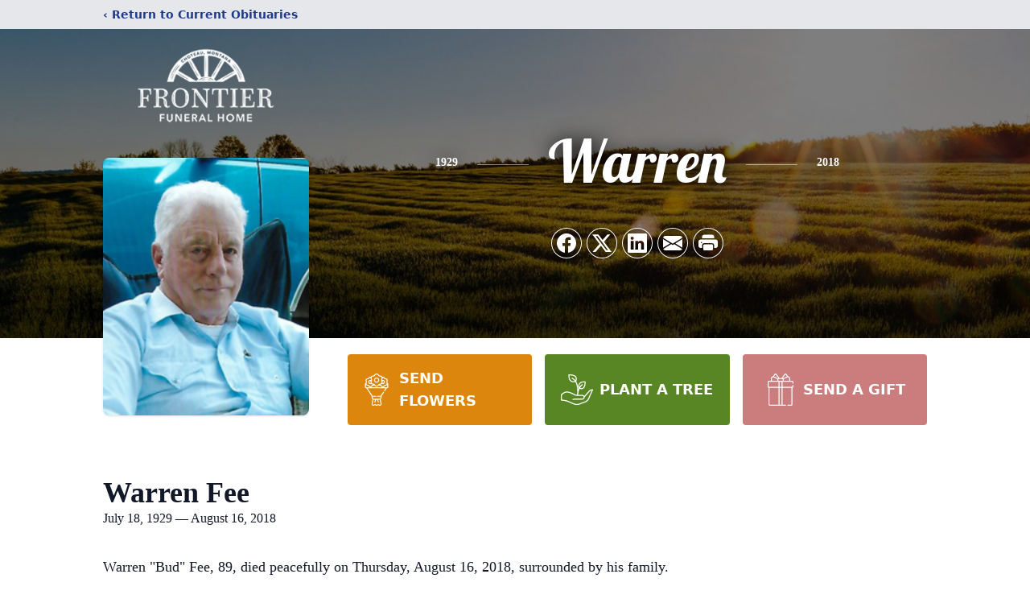

--- FILE ---
content_type: text/html; charset=utf-8
request_url: https://www.google.com/recaptcha/enterprise/anchor?ar=1&k=6LcXUHMoAAAAAL5dH_jPkIZhxkTK1HEdPsaZQyQR&co=aHR0cHM6Ly93d3cuZnJvbnRpZXJmdW5lcmFsaG9tZS5jb206NDQz&hl=en&type=image&v=PoyoqOPhxBO7pBk68S4YbpHZ&theme=light&size=invisible&badge=bottomright&anchor-ms=20000&execute-ms=30000&cb=w62k6ilxcbhg
body_size: 48671
content:
<!DOCTYPE HTML><html dir="ltr" lang="en"><head><meta http-equiv="Content-Type" content="text/html; charset=UTF-8">
<meta http-equiv="X-UA-Compatible" content="IE=edge">
<title>reCAPTCHA</title>
<style type="text/css">
/* cyrillic-ext */
@font-face {
  font-family: 'Roboto';
  font-style: normal;
  font-weight: 400;
  font-stretch: 100%;
  src: url(//fonts.gstatic.com/s/roboto/v48/KFO7CnqEu92Fr1ME7kSn66aGLdTylUAMa3GUBHMdazTgWw.woff2) format('woff2');
  unicode-range: U+0460-052F, U+1C80-1C8A, U+20B4, U+2DE0-2DFF, U+A640-A69F, U+FE2E-FE2F;
}
/* cyrillic */
@font-face {
  font-family: 'Roboto';
  font-style: normal;
  font-weight: 400;
  font-stretch: 100%;
  src: url(//fonts.gstatic.com/s/roboto/v48/KFO7CnqEu92Fr1ME7kSn66aGLdTylUAMa3iUBHMdazTgWw.woff2) format('woff2');
  unicode-range: U+0301, U+0400-045F, U+0490-0491, U+04B0-04B1, U+2116;
}
/* greek-ext */
@font-face {
  font-family: 'Roboto';
  font-style: normal;
  font-weight: 400;
  font-stretch: 100%;
  src: url(//fonts.gstatic.com/s/roboto/v48/KFO7CnqEu92Fr1ME7kSn66aGLdTylUAMa3CUBHMdazTgWw.woff2) format('woff2');
  unicode-range: U+1F00-1FFF;
}
/* greek */
@font-face {
  font-family: 'Roboto';
  font-style: normal;
  font-weight: 400;
  font-stretch: 100%;
  src: url(//fonts.gstatic.com/s/roboto/v48/KFO7CnqEu92Fr1ME7kSn66aGLdTylUAMa3-UBHMdazTgWw.woff2) format('woff2');
  unicode-range: U+0370-0377, U+037A-037F, U+0384-038A, U+038C, U+038E-03A1, U+03A3-03FF;
}
/* math */
@font-face {
  font-family: 'Roboto';
  font-style: normal;
  font-weight: 400;
  font-stretch: 100%;
  src: url(//fonts.gstatic.com/s/roboto/v48/KFO7CnqEu92Fr1ME7kSn66aGLdTylUAMawCUBHMdazTgWw.woff2) format('woff2');
  unicode-range: U+0302-0303, U+0305, U+0307-0308, U+0310, U+0312, U+0315, U+031A, U+0326-0327, U+032C, U+032F-0330, U+0332-0333, U+0338, U+033A, U+0346, U+034D, U+0391-03A1, U+03A3-03A9, U+03B1-03C9, U+03D1, U+03D5-03D6, U+03F0-03F1, U+03F4-03F5, U+2016-2017, U+2034-2038, U+203C, U+2040, U+2043, U+2047, U+2050, U+2057, U+205F, U+2070-2071, U+2074-208E, U+2090-209C, U+20D0-20DC, U+20E1, U+20E5-20EF, U+2100-2112, U+2114-2115, U+2117-2121, U+2123-214F, U+2190, U+2192, U+2194-21AE, U+21B0-21E5, U+21F1-21F2, U+21F4-2211, U+2213-2214, U+2216-22FF, U+2308-230B, U+2310, U+2319, U+231C-2321, U+2336-237A, U+237C, U+2395, U+239B-23B7, U+23D0, U+23DC-23E1, U+2474-2475, U+25AF, U+25B3, U+25B7, U+25BD, U+25C1, U+25CA, U+25CC, U+25FB, U+266D-266F, U+27C0-27FF, U+2900-2AFF, U+2B0E-2B11, U+2B30-2B4C, U+2BFE, U+3030, U+FF5B, U+FF5D, U+1D400-1D7FF, U+1EE00-1EEFF;
}
/* symbols */
@font-face {
  font-family: 'Roboto';
  font-style: normal;
  font-weight: 400;
  font-stretch: 100%;
  src: url(//fonts.gstatic.com/s/roboto/v48/KFO7CnqEu92Fr1ME7kSn66aGLdTylUAMaxKUBHMdazTgWw.woff2) format('woff2');
  unicode-range: U+0001-000C, U+000E-001F, U+007F-009F, U+20DD-20E0, U+20E2-20E4, U+2150-218F, U+2190, U+2192, U+2194-2199, U+21AF, U+21E6-21F0, U+21F3, U+2218-2219, U+2299, U+22C4-22C6, U+2300-243F, U+2440-244A, U+2460-24FF, U+25A0-27BF, U+2800-28FF, U+2921-2922, U+2981, U+29BF, U+29EB, U+2B00-2BFF, U+4DC0-4DFF, U+FFF9-FFFB, U+10140-1018E, U+10190-1019C, U+101A0, U+101D0-101FD, U+102E0-102FB, U+10E60-10E7E, U+1D2C0-1D2D3, U+1D2E0-1D37F, U+1F000-1F0FF, U+1F100-1F1AD, U+1F1E6-1F1FF, U+1F30D-1F30F, U+1F315, U+1F31C, U+1F31E, U+1F320-1F32C, U+1F336, U+1F378, U+1F37D, U+1F382, U+1F393-1F39F, U+1F3A7-1F3A8, U+1F3AC-1F3AF, U+1F3C2, U+1F3C4-1F3C6, U+1F3CA-1F3CE, U+1F3D4-1F3E0, U+1F3ED, U+1F3F1-1F3F3, U+1F3F5-1F3F7, U+1F408, U+1F415, U+1F41F, U+1F426, U+1F43F, U+1F441-1F442, U+1F444, U+1F446-1F449, U+1F44C-1F44E, U+1F453, U+1F46A, U+1F47D, U+1F4A3, U+1F4B0, U+1F4B3, U+1F4B9, U+1F4BB, U+1F4BF, U+1F4C8-1F4CB, U+1F4D6, U+1F4DA, U+1F4DF, U+1F4E3-1F4E6, U+1F4EA-1F4ED, U+1F4F7, U+1F4F9-1F4FB, U+1F4FD-1F4FE, U+1F503, U+1F507-1F50B, U+1F50D, U+1F512-1F513, U+1F53E-1F54A, U+1F54F-1F5FA, U+1F610, U+1F650-1F67F, U+1F687, U+1F68D, U+1F691, U+1F694, U+1F698, U+1F6AD, U+1F6B2, U+1F6B9-1F6BA, U+1F6BC, U+1F6C6-1F6CF, U+1F6D3-1F6D7, U+1F6E0-1F6EA, U+1F6F0-1F6F3, U+1F6F7-1F6FC, U+1F700-1F7FF, U+1F800-1F80B, U+1F810-1F847, U+1F850-1F859, U+1F860-1F887, U+1F890-1F8AD, U+1F8B0-1F8BB, U+1F8C0-1F8C1, U+1F900-1F90B, U+1F93B, U+1F946, U+1F984, U+1F996, U+1F9E9, U+1FA00-1FA6F, U+1FA70-1FA7C, U+1FA80-1FA89, U+1FA8F-1FAC6, U+1FACE-1FADC, U+1FADF-1FAE9, U+1FAF0-1FAF8, U+1FB00-1FBFF;
}
/* vietnamese */
@font-face {
  font-family: 'Roboto';
  font-style: normal;
  font-weight: 400;
  font-stretch: 100%;
  src: url(//fonts.gstatic.com/s/roboto/v48/KFO7CnqEu92Fr1ME7kSn66aGLdTylUAMa3OUBHMdazTgWw.woff2) format('woff2');
  unicode-range: U+0102-0103, U+0110-0111, U+0128-0129, U+0168-0169, U+01A0-01A1, U+01AF-01B0, U+0300-0301, U+0303-0304, U+0308-0309, U+0323, U+0329, U+1EA0-1EF9, U+20AB;
}
/* latin-ext */
@font-face {
  font-family: 'Roboto';
  font-style: normal;
  font-weight: 400;
  font-stretch: 100%;
  src: url(//fonts.gstatic.com/s/roboto/v48/KFO7CnqEu92Fr1ME7kSn66aGLdTylUAMa3KUBHMdazTgWw.woff2) format('woff2');
  unicode-range: U+0100-02BA, U+02BD-02C5, U+02C7-02CC, U+02CE-02D7, U+02DD-02FF, U+0304, U+0308, U+0329, U+1D00-1DBF, U+1E00-1E9F, U+1EF2-1EFF, U+2020, U+20A0-20AB, U+20AD-20C0, U+2113, U+2C60-2C7F, U+A720-A7FF;
}
/* latin */
@font-face {
  font-family: 'Roboto';
  font-style: normal;
  font-weight: 400;
  font-stretch: 100%;
  src: url(//fonts.gstatic.com/s/roboto/v48/KFO7CnqEu92Fr1ME7kSn66aGLdTylUAMa3yUBHMdazQ.woff2) format('woff2');
  unicode-range: U+0000-00FF, U+0131, U+0152-0153, U+02BB-02BC, U+02C6, U+02DA, U+02DC, U+0304, U+0308, U+0329, U+2000-206F, U+20AC, U+2122, U+2191, U+2193, U+2212, U+2215, U+FEFF, U+FFFD;
}
/* cyrillic-ext */
@font-face {
  font-family: 'Roboto';
  font-style: normal;
  font-weight: 500;
  font-stretch: 100%;
  src: url(//fonts.gstatic.com/s/roboto/v48/KFO7CnqEu92Fr1ME7kSn66aGLdTylUAMa3GUBHMdazTgWw.woff2) format('woff2');
  unicode-range: U+0460-052F, U+1C80-1C8A, U+20B4, U+2DE0-2DFF, U+A640-A69F, U+FE2E-FE2F;
}
/* cyrillic */
@font-face {
  font-family: 'Roboto';
  font-style: normal;
  font-weight: 500;
  font-stretch: 100%;
  src: url(//fonts.gstatic.com/s/roboto/v48/KFO7CnqEu92Fr1ME7kSn66aGLdTylUAMa3iUBHMdazTgWw.woff2) format('woff2');
  unicode-range: U+0301, U+0400-045F, U+0490-0491, U+04B0-04B1, U+2116;
}
/* greek-ext */
@font-face {
  font-family: 'Roboto';
  font-style: normal;
  font-weight: 500;
  font-stretch: 100%;
  src: url(//fonts.gstatic.com/s/roboto/v48/KFO7CnqEu92Fr1ME7kSn66aGLdTylUAMa3CUBHMdazTgWw.woff2) format('woff2');
  unicode-range: U+1F00-1FFF;
}
/* greek */
@font-face {
  font-family: 'Roboto';
  font-style: normal;
  font-weight: 500;
  font-stretch: 100%;
  src: url(//fonts.gstatic.com/s/roboto/v48/KFO7CnqEu92Fr1ME7kSn66aGLdTylUAMa3-UBHMdazTgWw.woff2) format('woff2');
  unicode-range: U+0370-0377, U+037A-037F, U+0384-038A, U+038C, U+038E-03A1, U+03A3-03FF;
}
/* math */
@font-face {
  font-family: 'Roboto';
  font-style: normal;
  font-weight: 500;
  font-stretch: 100%;
  src: url(//fonts.gstatic.com/s/roboto/v48/KFO7CnqEu92Fr1ME7kSn66aGLdTylUAMawCUBHMdazTgWw.woff2) format('woff2');
  unicode-range: U+0302-0303, U+0305, U+0307-0308, U+0310, U+0312, U+0315, U+031A, U+0326-0327, U+032C, U+032F-0330, U+0332-0333, U+0338, U+033A, U+0346, U+034D, U+0391-03A1, U+03A3-03A9, U+03B1-03C9, U+03D1, U+03D5-03D6, U+03F0-03F1, U+03F4-03F5, U+2016-2017, U+2034-2038, U+203C, U+2040, U+2043, U+2047, U+2050, U+2057, U+205F, U+2070-2071, U+2074-208E, U+2090-209C, U+20D0-20DC, U+20E1, U+20E5-20EF, U+2100-2112, U+2114-2115, U+2117-2121, U+2123-214F, U+2190, U+2192, U+2194-21AE, U+21B0-21E5, U+21F1-21F2, U+21F4-2211, U+2213-2214, U+2216-22FF, U+2308-230B, U+2310, U+2319, U+231C-2321, U+2336-237A, U+237C, U+2395, U+239B-23B7, U+23D0, U+23DC-23E1, U+2474-2475, U+25AF, U+25B3, U+25B7, U+25BD, U+25C1, U+25CA, U+25CC, U+25FB, U+266D-266F, U+27C0-27FF, U+2900-2AFF, U+2B0E-2B11, U+2B30-2B4C, U+2BFE, U+3030, U+FF5B, U+FF5D, U+1D400-1D7FF, U+1EE00-1EEFF;
}
/* symbols */
@font-face {
  font-family: 'Roboto';
  font-style: normal;
  font-weight: 500;
  font-stretch: 100%;
  src: url(//fonts.gstatic.com/s/roboto/v48/KFO7CnqEu92Fr1ME7kSn66aGLdTylUAMaxKUBHMdazTgWw.woff2) format('woff2');
  unicode-range: U+0001-000C, U+000E-001F, U+007F-009F, U+20DD-20E0, U+20E2-20E4, U+2150-218F, U+2190, U+2192, U+2194-2199, U+21AF, U+21E6-21F0, U+21F3, U+2218-2219, U+2299, U+22C4-22C6, U+2300-243F, U+2440-244A, U+2460-24FF, U+25A0-27BF, U+2800-28FF, U+2921-2922, U+2981, U+29BF, U+29EB, U+2B00-2BFF, U+4DC0-4DFF, U+FFF9-FFFB, U+10140-1018E, U+10190-1019C, U+101A0, U+101D0-101FD, U+102E0-102FB, U+10E60-10E7E, U+1D2C0-1D2D3, U+1D2E0-1D37F, U+1F000-1F0FF, U+1F100-1F1AD, U+1F1E6-1F1FF, U+1F30D-1F30F, U+1F315, U+1F31C, U+1F31E, U+1F320-1F32C, U+1F336, U+1F378, U+1F37D, U+1F382, U+1F393-1F39F, U+1F3A7-1F3A8, U+1F3AC-1F3AF, U+1F3C2, U+1F3C4-1F3C6, U+1F3CA-1F3CE, U+1F3D4-1F3E0, U+1F3ED, U+1F3F1-1F3F3, U+1F3F5-1F3F7, U+1F408, U+1F415, U+1F41F, U+1F426, U+1F43F, U+1F441-1F442, U+1F444, U+1F446-1F449, U+1F44C-1F44E, U+1F453, U+1F46A, U+1F47D, U+1F4A3, U+1F4B0, U+1F4B3, U+1F4B9, U+1F4BB, U+1F4BF, U+1F4C8-1F4CB, U+1F4D6, U+1F4DA, U+1F4DF, U+1F4E3-1F4E6, U+1F4EA-1F4ED, U+1F4F7, U+1F4F9-1F4FB, U+1F4FD-1F4FE, U+1F503, U+1F507-1F50B, U+1F50D, U+1F512-1F513, U+1F53E-1F54A, U+1F54F-1F5FA, U+1F610, U+1F650-1F67F, U+1F687, U+1F68D, U+1F691, U+1F694, U+1F698, U+1F6AD, U+1F6B2, U+1F6B9-1F6BA, U+1F6BC, U+1F6C6-1F6CF, U+1F6D3-1F6D7, U+1F6E0-1F6EA, U+1F6F0-1F6F3, U+1F6F7-1F6FC, U+1F700-1F7FF, U+1F800-1F80B, U+1F810-1F847, U+1F850-1F859, U+1F860-1F887, U+1F890-1F8AD, U+1F8B0-1F8BB, U+1F8C0-1F8C1, U+1F900-1F90B, U+1F93B, U+1F946, U+1F984, U+1F996, U+1F9E9, U+1FA00-1FA6F, U+1FA70-1FA7C, U+1FA80-1FA89, U+1FA8F-1FAC6, U+1FACE-1FADC, U+1FADF-1FAE9, U+1FAF0-1FAF8, U+1FB00-1FBFF;
}
/* vietnamese */
@font-face {
  font-family: 'Roboto';
  font-style: normal;
  font-weight: 500;
  font-stretch: 100%;
  src: url(//fonts.gstatic.com/s/roboto/v48/KFO7CnqEu92Fr1ME7kSn66aGLdTylUAMa3OUBHMdazTgWw.woff2) format('woff2');
  unicode-range: U+0102-0103, U+0110-0111, U+0128-0129, U+0168-0169, U+01A0-01A1, U+01AF-01B0, U+0300-0301, U+0303-0304, U+0308-0309, U+0323, U+0329, U+1EA0-1EF9, U+20AB;
}
/* latin-ext */
@font-face {
  font-family: 'Roboto';
  font-style: normal;
  font-weight: 500;
  font-stretch: 100%;
  src: url(//fonts.gstatic.com/s/roboto/v48/KFO7CnqEu92Fr1ME7kSn66aGLdTylUAMa3KUBHMdazTgWw.woff2) format('woff2');
  unicode-range: U+0100-02BA, U+02BD-02C5, U+02C7-02CC, U+02CE-02D7, U+02DD-02FF, U+0304, U+0308, U+0329, U+1D00-1DBF, U+1E00-1E9F, U+1EF2-1EFF, U+2020, U+20A0-20AB, U+20AD-20C0, U+2113, U+2C60-2C7F, U+A720-A7FF;
}
/* latin */
@font-face {
  font-family: 'Roboto';
  font-style: normal;
  font-weight: 500;
  font-stretch: 100%;
  src: url(//fonts.gstatic.com/s/roboto/v48/KFO7CnqEu92Fr1ME7kSn66aGLdTylUAMa3yUBHMdazQ.woff2) format('woff2');
  unicode-range: U+0000-00FF, U+0131, U+0152-0153, U+02BB-02BC, U+02C6, U+02DA, U+02DC, U+0304, U+0308, U+0329, U+2000-206F, U+20AC, U+2122, U+2191, U+2193, U+2212, U+2215, U+FEFF, U+FFFD;
}
/* cyrillic-ext */
@font-face {
  font-family: 'Roboto';
  font-style: normal;
  font-weight: 900;
  font-stretch: 100%;
  src: url(//fonts.gstatic.com/s/roboto/v48/KFO7CnqEu92Fr1ME7kSn66aGLdTylUAMa3GUBHMdazTgWw.woff2) format('woff2');
  unicode-range: U+0460-052F, U+1C80-1C8A, U+20B4, U+2DE0-2DFF, U+A640-A69F, U+FE2E-FE2F;
}
/* cyrillic */
@font-face {
  font-family: 'Roboto';
  font-style: normal;
  font-weight: 900;
  font-stretch: 100%;
  src: url(//fonts.gstatic.com/s/roboto/v48/KFO7CnqEu92Fr1ME7kSn66aGLdTylUAMa3iUBHMdazTgWw.woff2) format('woff2');
  unicode-range: U+0301, U+0400-045F, U+0490-0491, U+04B0-04B1, U+2116;
}
/* greek-ext */
@font-face {
  font-family: 'Roboto';
  font-style: normal;
  font-weight: 900;
  font-stretch: 100%;
  src: url(//fonts.gstatic.com/s/roboto/v48/KFO7CnqEu92Fr1ME7kSn66aGLdTylUAMa3CUBHMdazTgWw.woff2) format('woff2');
  unicode-range: U+1F00-1FFF;
}
/* greek */
@font-face {
  font-family: 'Roboto';
  font-style: normal;
  font-weight: 900;
  font-stretch: 100%;
  src: url(//fonts.gstatic.com/s/roboto/v48/KFO7CnqEu92Fr1ME7kSn66aGLdTylUAMa3-UBHMdazTgWw.woff2) format('woff2');
  unicode-range: U+0370-0377, U+037A-037F, U+0384-038A, U+038C, U+038E-03A1, U+03A3-03FF;
}
/* math */
@font-face {
  font-family: 'Roboto';
  font-style: normal;
  font-weight: 900;
  font-stretch: 100%;
  src: url(//fonts.gstatic.com/s/roboto/v48/KFO7CnqEu92Fr1ME7kSn66aGLdTylUAMawCUBHMdazTgWw.woff2) format('woff2');
  unicode-range: U+0302-0303, U+0305, U+0307-0308, U+0310, U+0312, U+0315, U+031A, U+0326-0327, U+032C, U+032F-0330, U+0332-0333, U+0338, U+033A, U+0346, U+034D, U+0391-03A1, U+03A3-03A9, U+03B1-03C9, U+03D1, U+03D5-03D6, U+03F0-03F1, U+03F4-03F5, U+2016-2017, U+2034-2038, U+203C, U+2040, U+2043, U+2047, U+2050, U+2057, U+205F, U+2070-2071, U+2074-208E, U+2090-209C, U+20D0-20DC, U+20E1, U+20E5-20EF, U+2100-2112, U+2114-2115, U+2117-2121, U+2123-214F, U+2190, U+2192, U+2194-21AE, U+21B0-21E5, U+21F1-21F2, U+21F4-2211, U+2213-2214, U+2216-22FF, U+2308-230B, U+2310, U+2319, U+231C-2321, U+2336-237A, U+237C, U+2395, U+239B-23B7, U+23D0, U+23DC-23E1, U+2474-2475, U+25AF, U+25B3, U+25B7, U+25BD, U+25C1, U+25CA, U+25CC, U+25FB, U+266D-266F, U+27C0-27FF, U+2900-2AFF, U+2B0E-2B11, U+2B30-2B4C, U+2BFE, U+3030, U+FF5B, U+FF5D, U+1D400-1D7FF, U+1EE00-1EEFF;
}
/* symbols */
@font-face {
  font-family: 'Roboto';
  font-style: normal;
  font-weight: 900;
  font-stretch: 100%;
  src: url(//fonts.gstatic.com/s/roboto/v48/KFO7CnqEu92Fr1ME7kSn66aGLdTylUAMaxKUBHMdazTgWw.woff2) format('woff2');
  unicode-range: U+0001-000C, U+000E-001F, U+007F-009F, U+20DD-20E0, U+20E2-20E4, U+2150-218F, U+2190, U+2192, U+2194-2199, U+21AF, U+21E6-21F0, U+21F3, U+2218-2219, U+2299, U+22C4-22C6, U+2300-243F, U+2440-244A, U+2460-24FF, U+25A0-27BF, U+2800-28FF, U+2921-2922, U+2981, U+29BF, U+29EB, U+2B00-2BFF, U+4DC0-4DFF, U+FFF9-FFFB, U+10140-1018E, U+10190-1019C, U+101A0, U+101D0-101FD, U+102E0-102FB, U+10E60-10E7E, U+1D2C0-1D2D3, U+1D2E0-1D37F, U+1F000-1F0FF, U+1F100-1F1AD, U+1F1E6-1F1FF, U+1F30D-1F30F, U+1F315, U+1F31C, U+1F31E, U+1F320-1F32C, U+1F336, U+1F378, U+1F37D, U+1F382, U+1F393-1F39F, U+1F3A7-1F3A8, U+1F3AC-1F3AF, U+1F3C2, U+1F3C4-1F3C6, U+1F3CA-1F3CE, U+1F3D4-1F3E0, U+1F3ED, U+1F3F1-1F3F3, U+1F3F5-1F3F7, U+1F408, U+1F415, U+1F41F, U+1F426, U+1F43F, U+1F441-1F442, U+1F444, U+1F446-1F449, U+1F44C-1F44E, U+1F453, U+1F46A, U+1F47D, U+1F4A3, U+1F4B0, U+1F4B3, U+1F4B9, U+1F4BB, U+1F4BF, U+1F4C8-1F4CB, U+1F4D6, U+1F4DA, U+1F4DF, U+1F4E3-1F4E6, U+1F4EA-1F4ED, U+1F4F7, U+1F4F9-1F4FB, U+1F4FD-1F4FE, U+1F503, U+1F507-1F50B, U+1F50D, U+1F512-1F513, U+1F53E-1F54A, U+1F54F-1F5FA, U+1F610, U+1F650-1F67F, U+1F687, U+1F68D, U+1F691, U+1F694, U+1F698, U+1F6AD, U+1F6B2, U+1F6B9-1F6BA, U+1F6BC, U+1F6C6-1F6CF, U+1F6D3-1F6D7, U+1F6E0-1F6EA, U+1F6F0-1F6F3, U+1F6F7-1F6FC, U+1F700-1F7FF, U+1F800-1F80B, U+1F810-1F847, U+1F850-1F859, U+1F860-1F887, U+1F890-1F8AD, U+1F8B0-1F8BB, U+1F8C0-1F8C1, U+1F900-1F90B, U+1F93B, U+1F946, U+1F984, U+1F996, U+1F9E9, U+1FA00-1FA6F, U+1FA70-1FA7C, U+1FA80-1FA89, U+1FA8F-1FAC6, U+1FACE-1FADC, U+1FADF-1FAE9, U+1FAF0-1FAF8, U+1FB00-1FBFF;
}
/* vietnamese */
@font-face {
  font-family: 'Roboto';
  font-style: normal;
  font-weight: 900;
  font-stretch: 100%;
  src: url(//fonts.gstatic.com/s/roboto/v48/KFO7CnqEu92Fr1ME7kSn66aGLdTylUAMa3OUBHMdazTgWw.woff2) format('woff2');
  unicode-range: U+0102-0103, U+0110-0111, U+0128-0129, U+0168-0169, U+01A0-01A1, U+01AF-01B0, U+0300-0301, U+0303-0304, U+0308-0309, U+0323, U+0329, U+1EA0-1EF9, U+20AB;
}
/* latin-ext */
@font-face {
  font-family: 'Roboto';
  font-style: normal;
  font-weight: 900;
  font-stretch: 100%;
  src: url(//fonts.gstatic.com/s/roboto/v48/KFO7CnqEu92Fr1ME7kSn66aGLdTylUAMa3KUBHMdazTgWw.woff2) format('woff2');
  unicode-range: U+0100-02BA, U+02BD-02C5, U+02C7-02CC, U+02CE-02D7, U+02DD-02FF, U+0304, U+0308, U+0329, U+1D00-1DBF, U+1E00-1E9F, U+1EF2-1EFF, U+2020, U+20A0-20AB, U+20AD-20C0, U+2113, U+2C60-2C7F, U+A720-A7FF;
}
/* latin */
@font-face {
  font-family: 'Roboto';
  font-style: normal;
  font-weight: 900;
  font-stretch: 100%;
  src: url(//fonts.gstatic.com/s/roboto/v48/KFO7CnqEu92Fr1ME7kSn66aGLdTylUAMa3yUBHMdazQ.woff2) format('woff2');
  unicode-range: U+0000-00FF, U+0131, U+0152-0153, U+02BB-02BC, U+02C6, U+02DA, U+02DC, U+0304, U+0308, U+0329, U+2000-206F, U+20AC, U+2122, U+2191, U+2193, U+2212, U+2215, U+FEFF, U+FFFD;
}

</style>
<link rel="stylesheet" type="text/css" href="https://www.gstatic.com/recaptcha/releases/PoyoqOPhxBO7pBk68S4YbpHZ/styles__ltr.css">
<script nonce="E3vKrcmvEwhD09x4-rb6ew" type="text/javascript">window['__recaptcha_api'] = 'https://www.google.com/recaptcha/enterprise/';</script>
<script type="text/javascript" src="https://www.gstatic.com/recaptcha/releases/PoyoqOPhxBO7pBk68S4YbpHZ/recaptcha__en.js" nonce="E3vKrcmvEwhD09x4-rb6ew">
      
    </script></head>
<body><div id="rc-anchor-alert" class="rc-anchor-alert"></div>
<input type="hidden" id="recaptcha-token" value="[base64]">
<script type="text/javascript" nonce="E3vKrcmvEwhD09x4-rb6ew">
      recaptcha.anchor.Main.init("[\x22ainput\x22,[\x22bgdata\x22,\x22\x22,\[base64]/[base64]/bmV3IFpbdF0obVswXSk6Sz09Mj9uZXcgWlt0XShtWzBdLG1bMV0pOks9PTM/bmV3IFpbdF0obVswXSxtWzFdLG1bMl0pOks9PTQ/[base64]/[base64]/[base64]/[base64]/[base64]/[base64]/[base64]/[base64]/[base64]/[base64]/[base64]/[base64]/[base64]/[base64]\\u003d\\u003d\x22,\[base64]\x22,\x22GsKQw7hTw4nCu8OAwq1bE8OzwqEdPcK4wqrDlcK4w7bCphB7woDCpgkGG8KJJ8KFWcKqw4NCwqwvw6FVVFfCrsOsE33CqcKoMF1Qw4bDkjwLQjTCiMO0w54dwroZERR/UMOKwqjDmF3DkMOcZsKqcsKGC8OdYm7CrMOWw5/DqSIuw4bDv8KJwr/DpyxTwoHCm8K/wrR2w4x7w63Dhm0EK2bCh8OVSMOfw4ZDw5HDsyfCsl8hw6huw47Coj3DnCR3H8O4E1PDi8KODynDqxgyEcK/[base64]/w6fDmx7CoMKmV8K3wovDncOnw7wMGgF3w61nB8KjwqrCrmLCqcKUw6MxwqvCnsK6w7HCpzlKwrPDmDxJDsOHKQh2wpfDl8Otw43DvylTdMOYO8OZw491TsOND05awoUcd8Ofw5R3w4wBw7vCmFAhw73DoMK2w47CkcOWEl8gOcOVGxnDiX3DhAl/wrrCo8KnwpLDniDDhMKEJx3DisK4wrXCqsO6VBvClFHClWkFwqvDrMKVPsKHYMKVw59RwrHDksOzwq8Hw5XCs8KPw4TCtSLDsXZ+UsO/wqUqOH7CssKRw5fCicOZwobCmVnCp8OPw4bCsi/[base64]/Ci2PDkMO1FVFXwoXCtUMdEsKjacOCwrjCtMOvw4fDnHfCssK8dX4yw7XDhEnCqljDtGjDu8KQwpk1woTCqMOpwr1ZbiZTCsOCZFcHwoTCgRF5UjFhSMOgWcOuwp/DgRYtwpHDuQJ6w6rDvsOdwptVwpHCnHTCi0rCnMK3QcK0K8OPw7ocwoZrwqXCtcO5e1BRZyPChcKJw45Cw53CiDgtw7FfMMKGwrDDvcKYAMK1wpvDncK/w4Mww5ZqNGlxwpEVHg/[base64]/fgk1wrYiJmNnQMOrwpdJwrLChcKRw5BcaxHCuXgOwpRew78zw4xDw7MPw6HCv8Oew6YgQcKRG33DisKcwptuwrrDnmnDmMOMw5EcEVBTw7XDmcK9w7VaCS1jw4/Co1LCksOQTMKjw4rCo21lwpNHw7k1wpPCisKAw5B0UnrDlBnDvwfCtcKgcMKXwp5Aw4HDmcO+DD3Cg1vDnnPCjVTClsO1X8O/JMKmeRXDlMK8w73CscOhZsO7w5DDk8OffcKrTcKjLcOEw69MSMKbTMOsw7XCr8OfwoMGwp1zwpdfw7Y3w4rDpsK/w4rChcOJSAgvOVgUdwhxwq0Iw4/Dn8OBw5vDnUnCh8OibDgrwqBqE386w7Nmfn7CqRjChxkewqpkw6sIwpFew5Qawo/DkFUjVsK3w5fDhxdXwp3DnEDDu8KrU8KCw43DgsK/[base64]/[base64]/DicOMJG3CsH4RKMK3X8KPEFrCrSfCtEbDolFGbMK3wpXDiQRiOU5xeDJOUk9ow6JALifDtWnDn8Kmw5nCm2QzTVLDjwgKGFnCrcO0w4ApQsKnR1o/wphxXF1Tw6fDqMOrw4zCqycKwqpJcBYwwr9Vw4XCrRdWwqhpNcKPwpLCksO0w4wBw5VyKMOowojDt8KNKsOXwrjDkUfDlADDkMOMwrnDlzcZFTZuwqrDvAXDtcKkIy/CiiZlw4XDky3CihQ+w5F5wpDDuMO+wrBTwqDChSfDh8ORwoUWBg8cwpcgBMKAw5rCv0nDuBrCr0/[base64]/DXBlXzARfz99w4bCjMKGQi/Ck8OHbnDCtHEXwqM0w7DDtsKIw7ldWsO6wrkgAQPCqcKHwpRHGV/Dn2NOw7rClcODw6bCuC7Dp0vDqsKxwqwww5YPSR4Lw4rCsFfCrsKuwqAWw6rCvMO6ZMO1wq4IwoBpwqfDrV/Di8ONKFbDp8O8w6/Dr8OoccKrw61owpMNZ1YjNTh6E3rDhHZzwr07w6jDi8KVw4bDrMOhK8OtwrAQN8KZXMK8w7LChWQPIRXCmHvDkmjDi8K+w5vDosOmwpFxw6YpeQbDmFTCvQXDhRnCrMOZw4dJT8Kuw5JxOsKtPsOOWcOvw7nCkcKWw7l9wpRmw5nDgzsRw4sywp/[base64]/w4TDmWvCq2/[base64]/CqGjDhTBkCcOywqjCpxvCl0E1eQvDriI/[base64]/CicKNwoRnNMOqw4nChCbDmi/[base64]/CqsO5OMK7dMOUIDTCi8OmwrbCssOcbHhEw6zDshILIAnChBPDgHQPwqzDn3jCkUwMcX3CjGl8wprCnMO+woLDr2gGw7/DrsOqw7jCnj4dGcOywr4awqVvbMOaPULDs8OVMMKBDlDCuMKQwp4EwqEfOMODwo/CshoKw6XDr8ORMgrCgQMxw6tJw6/CusO1w6stwqPDi21Xwpk2w6JOd3bCosOwKMOnO8O2acKgfMKuJjl9ahhtcHbCgsOIw4nCvWF6wqNhwpfDlsKbaMKzwqfCrikDwpFFSmDDh3PCmx0twq03c2/DhgQvwplUw5J5AcKkRHBFw64jfcO5NlwXwqxkw7bCiHUVw7Biw5xFw6/DuBlDIztsHcKKRMKdNMK2IGgMXMO+wq/[base64]/DjMO/[base64]/DvMOSVcORwqLCtkAqw7zCiMK8dzDDg3IUw506BMK4dcOVXBdJP8Krw5LDl8OOJiRHfBd7wqfCiiXCuFLDh8K1SQsJXMOQJcO+w40YBsOUwrDCoADDmlLCrRLCtmpmwrdSVlx0w57CisKyTxzDp8Kzw6PCv29Aw40nw4zDjz7CrcKTA8KYwq3DgcOcw5HCkn/CgsOvwpRHIn3DtsKswrbDkBBxw5xKJBzCmDxtbMKQw6HDhFx0w4hfC33CpMKrX0heS2o2w4jCu8Oya33Doi12woohw7zCo8OYTcKQDsOLw4p8w5BjEcKSwp/CqMKiYTbCqVbDgxMKwoTCnzJ2NMKhRSZTLBBBwoXCvsO0eU5QHjvCpMKyw4pxw5rCncO/XcOvRMKMw6zCohxbF3HDsmI6wq4pw5DDssO5WXBVwrTCmlVNw7zCr8O9TsOYLsKNXgQuw4PCkjfDjkLDp38tBcKWw78LcXAuw4JiPwfDvT1QKsOSw7HCuUA0w6jCpAHDmMKawr7CmWrDjcKlL8OWw6zClynCkcOSwrTCuB/Ctw9Ow41iw501Y0zCh8O6wr7Cp8OHdsKBQi/CkMKLRToowocZamXCjDHCh25OIsOaaQfDnxjCtcOXw4/CusKnKnMHwoPCrMO/wp49wr04w7vDpUvCncKywpo6w7tvw5Ezwr1NPsK7D2/DuMOgwo/Dp8OFOsKgw7HDoWtQRMOnci3DjH56ecKqJsO7w7BjX2pOwrA2wpzDjsOJQHzDkcK9N8O6MsOVw5vCgTdqV8Kswq9zEGvDtmfCoj7Dg8KUwr1TGEbCs8K9wq7Dkg1BcMO2w7DDksOfZE/Di8Kfw6s0R2l/[base64]/CpSjDmMKHwrVjWGVbGy/Cu8OCJcK4UsKxScOiw4UcwrnCs8OlL8OTwq5VE8OKP3PDiT1kw7zCvcOAwpgow5jCvMO7wrMqU8K7TMKYPcKlVcOFJzLCjykaw5x8w73ClytVwqvDrsKCw7/DkkgJXsO4woQrSGJ0w6Q6wr8LeMKtV8OVw6TDrENqRsOBJznCkQkVw7BVeFXCv8KJw6MFwrHCpsKxKloVwo5vbQYuwoIBJ8O6woU0KcOEwrPDtnNSwoPCs8Ozw7sSJDpJZMKaTBtlw4JdFsKtwo7CtcKbw48OwrHDnG5gwp5hwptIdh8GIcOCKU/DuA7CocOJw4cJw5xIw5N5XlBhPsKVBgfCpcKnbcKqF0NzHj3DiFwFwrXDj3AAAMOUwoU4wqZFw6hvwq9cXxtpC8OgF8O/w4Zww7lmw7TCsMKsMMKIwolFMgUNTcKZwoZCEkgWZBslwrjDncOVHcKYYsOFDBDCqiTDv8OuKMKIEWFbw6/[base64]/CksKgwqg/BgnCrMKJw5rDikZKesK1w6TCoxh8wrZzG3g9wpxgDDbDgzkVw40VIHx+wofDn3g9wrFfKcKLZUTDgnzCmcOww4/DvcKpTsKewpcUwpTCu8Kbwpd5dcOxwr3DmMK6GMKzJEPDnsOXBxLDmFNqMsKMwp/CgMOnScKLYMKXwpHCmx7DqhTDrTnCpAHChcOALTQKw41mw4TDisKHCHPDiVTClSgOw6bCq8KTNsKBwoYbw6d1wrXCmsOWd8OhCFvDjsKdw5HDnRrDvWLDr8Oxw6VtBMOZSFIRasKVNcKEBcOkGGAbMcKzwrUBFEPCqsKJdcOnw582wr4RaVV6w49dwrbDsMK/[base64]/Dn29Xw5lvS8O7w78bw6sJTMOoHhrCt8K3RMKcw7HDjsOkXU02I8KiwozDokZqw43Cp2HCgsOuGsOzEknDphXDvD7CjMOAL2LDhCUZwqhnIWpaeMOaw4hCJcKbw6LCokfClG/Dr8KJw5PDvxNRw7nDvjpVHMOzwpPDgDvCohlRw4XDjFQTworDgsKnXcO/McKOw7/CvgNKXTLCu3BDwqU0TxPCvU0bwpfCgMO/PyFvw50Zwo5Dwo0sw5gII8ORXMKRwo15wpINQnDDjXwkO8OwwpXCtyx4w4MxwrzDqMO/[base64]/ClMOGwohkwqQAw74WJsK0wrzDs8OywpnCr2HCgUY+B8KpOsOOCHTChcOMRg0hN8OoY2QMFizDqsKOwrrDo3PCicKQw6MKw4IDwqUgwogian3CrMOkEMOFP8O7GsKubsK7wpMLw5EYUyQaH0xpwofDi3vDiDl/w6PCosKrTisXZhPDvcKZQFNibMOgJRXCqsKrISg1wo53wovCl8O1dmjCjm/[base64]/Ds2MBPxoqM8O8LA7CpsKCw7pHQhMBSzzDvcKpKMOdQcKUwrTCicKjGHDDokbDpDcXw6PDhMOwdUTCrwgDOlTDhRRyw6F/P8K6N2LDh0LDmcKAajlqPQLDiVssw71CfGcLwod5w6kzbkTDhcOzwqnCi1QEdsKVG8OnScOje1MPGcKBG8Kiwp4Sw6vCgTwXNjDDqDY/[base64]/DjmXCp8K9w4XDunPDo1kxw5MfwrwmFMKwwoTDu300w47DsGrCmcKdEsO2wqkqScKYCTNZN8O9w4Fqwr/CmkzDusOrwoDDvMKVwppAw5/[base64]/VMO1wrLDuxXCkcKvJ8OhAiPDgiUvwrnCmSPCuBYgZcKQwoTDvgvCl8KvFMK+e1ogc8OQw6InOCTCpTTCj20yMsOuG8K5wqTDoCfCqsKcfDPCtg3DnWBlSsKFw5vDgyPCi07Dl0/Du2HCj3jCtSQ0GCTCrsK6R8OZwovCgcO9Fj9AwpvDtsKew7FvXxcIAsK4wrZMEsOVw71Ew4vCqsKDP3YewrDCpCoAw5XChEZHwpxUwrl7fFvCk8Ojw4DCr8KVfyfCi2HCn8KuZsOCwoBbAF/[base64]/w4nDsAtLZMKQbcKEScOHcjrDrF7DksOawoXCpMK7wqzDvMOaWsKPwrsFc8Knw687wqbCiCsewrdrw7LDqA3DkzoJO8O0CMKOfztxw4kuOcKZH8O3W1lzBHDCvhrClw7DgDTDtcOENsOdwp/[base64]/[base64]/ClcK6w67Dh1dlXhJVwqNwO35mWgfCocKewrlxV0t2eg0PwqTCkR/DpUzDsAjCihnDs8KfQjwlw7HDhDIHw7fChcKfUQXDjcO/K8OtwoBXGcKXw6JFKEHDrXDDlmTDmUVdwpNww7gnfcKpw4w5wqtyATNjw63CkhfDg3Yxw6ZsaTTCmMOPQSQdwq8OU8ORUMOKwoTDscKJXxhKwqMzwps2McOrw4QeJsKfw6EMSMKxwpIafsOqwp94WcKgN8KED8KdLMO7T8OABz/CpMKew6lwwpXDmRfDl0HDh8Kiw5I1JFFycEnCt8KQwqPDsw3ClcK1SMKFGCcsasKAwrt8JsOkw5ckTMOvw59jacOEKMOaw7kFL8K5P8OywqDCg0liwognX3/CpULClsKCwpPDj2gHXA/[base64]/Cm2kQUMKUAkoyMcK7wpY5w7PDucOxawbDoATDojLCvsOGMxnDm8OJw6XDuFzDnsOtwprDtxp8w4zCoMOaIQF+wpZrw74PLzrDkHtfFMO1wrhOwpHDnFFJwqNeX8OhF8KvwqTCpcKGwrjDvV8zwq8VwovCuMO6w5jDmSTDmsOsDsKJw7/Cp2hCfmgnEA/CusKSwoZpw7BcwoQTCcKuKsKAwrPDoC3CtQgcw7xIJmbDp8KOwoh/d0dsLMKFwo5If8OyZnROw7M3wrh5HAPChMOAw43Ct8KgGSlUw6LDocOfwo7CpSLDmm3Dh1fChMOKwop4w4M8w7PDkQfCgT4twqE1ZjHDlsK1NSfDvsK3bB7CscOLdcKRVhzDksKfw7/[base64]/w73Du8O8RMOow7PCt8Kbwq/[base64]/[base64]/[base64]/[base64]/Cj1p8w7zDkMKJJsOJwoMaPMOabsOTwpEOwqTDmsO5wq/[base64]/woVVXsO1wpVJw6Rew4HCql9gNcOKwoBcw4sQw7jCmcOkwozCh8KqYsKaXygzw65tQMOBwqLCslXCuMKnwofDo8KbHgXDoDjCnMKqWcOjYQgRE05Kw4nDgsOhwqAPw5RKwqtow7ZJfwJTFDQywq/CjXgfKcOlwrjDucKZeCfDjMKBWVEiw7hHL8KLwpXDjMO+w7pyAWchwpVze8OrAjXDmcOAwrArw4rDi8OeBcKmTMOQZ8OPXsK2w7zDpMOYwrvDgy/CgsOST8OPwph6IW3CuSLCtsOywq7CjcK8w4fCkUDCgsKowoE6TcK6P8KOUHoKw6hcw5s7PHs3A8OwXz3CpTjCrMOyTj3CjDTDjUEFC8O4wrDChcOEwpJSw6MJw41vXMOrDcKbScKnwrwxdMKGwrsKMR/CgMOjasKQwojCrMOCLsKXOQ3Ctxpkw4FtSx3CgyobBsK7wqbCpUHDlDZaCcOYW3rCsHrChcOwd8ORw7XDk2kjDcOLM8KnwqwIwpbDuXPDlD44w6PCpsK9U8OlPsOgw5dkw4tJdMOePAUgw5IiBR/DmcKXw7xVG8KswpPDnEBiHcOlwqrDtsOkw4DDhHQ6ecKTL8Kgwo8yI2g6w4IRwpzDgcKswqw0fg/[base64]/CgX/Cq8KHXFLDknvCiRA0cCHCp3ITKcK0WsO3JmXCqWXDtsKMwqVbwp1VDzfCu8Kyw7pDAmbDuDDDnVxCEMOzw7HDmhJCw5nCh8OvOkQXw7PCs8O7aFjCo2pUw55ee8OTdcKdw5DDqHjDscK0w7jCgMK/wrxqRsOOwpDCrxA2w4HDvcOofSjChh00ASnCvnXDn8O5w59vBznDjnPDlsODwoUYwoHDmlHDjD0hw4vCqj/DhMOpHFl6E2rChBrDpcOpw6TCpsKNYSvDt2/[base64]/[base64]/EAHDg0PDkgRBwoZzRwnCsWc2w5bDmhQtwrDCvMOrwofCrxTDg8OSw4FcwrbCicOZw6pkwpF/wrLDsUvCn8OLCWMteMKyDxMdEsO5wrXCssO4wo7CncKew4/[base64]/EsKYwprCpUJaw6fCv8Okw4VJD8KvMXvCrMOrb3kow5vCjEcbdMOkwr0FPcKKw54Lwo4Xw5VBwqgZf8Kxw73CgcKQwrXDl8KTL0XDpUPDnVTCvA5vwrbCtwUPS8Kuw7NKTcKlPSELJBBkE8OwwqbCmcKiw7bCk8KJV8O9O3o8DcK/aGgVw4jDq8O6w7jCvcOTw5oGw7ZkCMORwrrDnh7DrVoAw6MLw75PwqbDpEsrJ3FGwq1ww6/CrcKdS0gXeMOkw5tkGnJCwrR/w4MFOFY+w5rCo3XDrFQ2QsKVdzXCusO8KH4kNUvDh8OcwqXCtSALUcK0w4DCsWJLC1vCuDvCkFMNwqlFFMKOw7/[base64]/[base64]/KsO0ahMAb8OBwqjDscOCwpY1cF3CgsKxwq7Cg2PCkkDDoAErZ8ObSsOZwoXCgcOswoTDug/Dk8KCWcKGKkHDocKgwosMWn3DngbCtsKAYAxUw4dSw7t3w5J9w63CncOaL8Oyw7HDksOLUDQZwoklwrs5XsOUG1NLwpVwwpvCh8OSWCRBNcORwpHClcOcwqDCrDsLIsOeIcKvXgc/eEPCpHUZw7/DhcOWwqDCnsK6w6bDhsK4wpVlwpPDsDIcwqNmNQdKA8KDw5jDgz7CpCHCoRdNw4XCoMO1EWzCjjhNXnfCqxbCkhMLwod/[base64]/[base64]/Dm8K7w7DDnMKiw4fDsD7Ch0jCqUl5YnfDnDDDhBXCo8O9J8KPc1EEHXDChsONAnPDpsK8wq7DucOTOBEPwpHDigjDi8KCw750w5o3VsKwOsK7McKRPi7Cg3XCvMOpGGRKw4FMwohJwrHDpVM5QEkcEsO7w4lpNC/Cj8KwYsK6FcK/w5ZDw6HDkDzChFvCpXTDhcKXCcOCBFJLRDNYWcKUFsK6PcO+Okw1w5DCtH/Di8O9cMKswq/CncODwrVOSsKPw4fCn3bCssKpwo3DqBJTwrdlw7DCrMKRw5DCkX/[base64]/GgoaWMOqw6XCq8KgwoNCw5k7b3DCtSbDgsKSw4rDvMOlfERHJTkGE0vDoRfCginDlAlZworCuHzCuynDgsK5w50Bw4YLMmJmJcOQw6/DuRY0wozCrxBTw6nCtVUswoYQw4Ndw584wpDCnMKaLsOEwptwd1BCwpDDoGDCj8OsfVp3w5bCoU8/NcK5CB9lBDRPCsOtwp/Dg8KWZsOYwqfDgDnDr1nCozQPw7fCrD7DoUjDoMOcWHs8wqfDjwfDiATClMKxTXYRcMKow755HhvDjsKIw73Ch8KZT8Onw4MWbDNjfgbCnX/Ch8OGIcOMaFjCtzFOKcKAw49vwqxzw7nCjsKtw4rDncKXPcO2PTLDh8Odw4rCowJrw6gFYsKxwqVzeMOqa0jCpX/[base64]/[base64]/[base64]/FTXDtx/CmcO1w7hhJh/DnFQdwqsOw6sSP0LDq8Oww7hKBE3Cs8K5ZinDmno2wrDDnjLCtkbDvxUgwpPDgBXDuhBYK31Mw7LCuS/ClsK/XCFObsOlLVjCl8Ohw4jDjhTCusKue0tCw7VUwrtbUTTChhXDicOXw4gKw6vCljPDnAU9wp/DpB1PPjgnwpgJwrvDtcONw4sVw5xOQ8OBbWM2JQ5mRFzCmcKJw6A/wqI4w4TDmMOOEMKicsKUHEPCh2nDtMOLfw0zOWRWw6dMQz3DpMKcYsOswrbDr3nDjsOZwpXClsOQwqLCqjHDmsO3QHjCmsKIw6DDtsOjw6/Dp8O5ZQ/Dm0rDm8KUw67Cn8OOWMKJw5DDqhhKIgVEfcOpbkZ2OMOeIsOaEG10wprCi8OcYsKcXkFiwoPDnkMGwqYdAcOvwovCpGgpw4cPJsKUw5bCvcOpw5PCisKTLMKGdhZVLC7Du8O3w5cTwpBtE1Itw6rDsXnDnMKxw6HCvcOpwqbDmMOlwqoLHcKndQDDpkLDgMKEwp4/O8O8AXLDrnTDjMKOw6XDvMK7cQHDmMKBSCvChFopRsKTw7DDjcKhwokXG1EINlHDs8Ofw5UGBMOuRWLDq8KgMW/Cr8O0w5pDScKFP8K3fcKBAMK0wqRewqvDoAEfwr5aw7vDghAawqPCq0EGwpvDq2ViAsOJwrpcw4TDl0jCsGo9woPCscOLw57Cn8OTw7pRFjdQAUvCqDEKdcO/[base64]/[base64]/CpUNvwpIrf1DCl2ouw4PClcKKw4pdVVfCkH7CqcKhP8KswqLDrGsgIsKawqDDt8K1AUEJwqrCrMO+Y8OKwp7DlwrDkxcSC8K9wr/[base64]/CmRvCoHUnOR8pJWoBw4fDoToacwzCpFUAwq7CiMOMw65BO8Oawr3Dn2s+BsKMPjLCr3rCgGAWwr/CnsK8EQ9Fw5vDo27CvMOfE8Kbw50bwpkGw5Qfd8OdBMKaw7jDmcK+NApaw7jDjMOUw7g/U8OKw63CjR/CqMOew6E0w6bDusKIwovCmcOzw5HDgMKZw6J7w7LDu8OMQGcMT8KXwp/[base64]/Cmj7DiRp/w43ClBgvE0hLw7wMEsOsPcKmw6nCnlDCmGvCt8KxUMKXPT96djQZw6fDosK7w63ClU1GZivDlB4/McONdTlbUBvDlWDDiz8QwoY8wo0zTMKswqMvw6VGwq98UMOgSisdGBXCognCph0LdRg8dU3DrcKTw4cVwpbClMKSw68uw7HCh8OJMxlawrnCuxDCjktpbcKLTcKJwpvCgsKdwq3CscOmWFPDhMOfenTDpjRqZW4ywrJ0wpEKw6LCi8K8wojCoMKMwotfGjzDq0Esw6/CqcOiUjhyw6Vqw71fwqbCrcKJw6TDuMOISBxywpgNwo5TYS7Ch8Kvw6sRwqJqwpdMcDrDjMKEMgEKIx3ClcKXP8OIwq/DvsObX8Kew64hPMKswogVwrnDv8K+RT5Hwq8twoJawrcZwrjDncKOW8OlwoZ0dSbCgkE9w4g9VxUpwrMNw5/[base64]/CwB3wpdxZsK4IhjDnMOpwrnCuhZoXcKzYBU6wqYjw7/Ck8O4J8KlXsKLw7lUwovDhcKYw6vDolomAMO0w7hXwr/DrXoXw4PDkmHCr8KGwoVkw4vDmxLDugZiw5sqXcKjw63CqmDDkcKhwr/DmsOZw68wNsOBwpQ3FsK7UcO1bcKtwqTDuQ45w7dwSFIqE0Q0EgDDjcK9ciTCt8O/OcOyw7zDkEHDtsKlTEx6IcK3HGctT8KbKxfCiVwcK8KDwo7Cl8KXDQvCt1vDsMKDwqPCssKRY8KKw6rCggDCmsKDw5x6wpMIMhTDphMnwqI/[base64]/wrbCiMO2cUXDg2UQEcKOw4vDrEUDwqtfbVjCkSZww77CqMKJazXClMKiYMKDwoTDtBMePMOIwqTDuClFL8ONw5UKw5cRw6DDnBHDmTYnCsO8w7Yhw6wLw6syY8OldjXDncKVw6wQR8Kbf8K0L1/CrsK0ci9/w6Riw47CuMKWBRzCvcKQHsOgPcKkPsOVdsKsa8OKwqnCn1ZqwrMsJMOwDMKCwrxUw6lfIcO7QMKGI8KvNcKAw7x7PGvCq13DlcOIwo/DkcOBecKPw6rDrcKvw553KsKxN8O9w48hwrxXw6Jywq9gwqHDh8Obw73DjWBSRsKNJcKNwodiwpbCvsKzw5oHB39Xw6LDt19KAwTCmmdUTcK1w4Mww4vCjB5ewonDmQHDisO/woXDp8OKw7PCvsKUwopSScKAIiHDtMOhJ8KvZ8KswpEYw5LDsEMkwqTDoUxqw53DrFx/YijDtlLCocKpwofDssOww7pAHCkKw67CpcOhQMK+w7B/[base64]/[base64]/wp5aeMO4w4QmdcO8wobDssKMwpBbasOgwqZ1wpLDrnHDusKewr9XPsKqYDxCwrjCg8OkLMKcYX9BfsO3w45rYcK6XMKpw7AWeQIQc8OZRsKXwpMjDcO0VcK1wqpYw4HCgCLDtsOfw5TClH7DqcKzHELCoMKcDcKpGcObw7nDgR1pIcK3wp/[base64]/w5dRw7BMw6fDosK0eyjDjFROaiXCjA3CrR8wQHoEwpVzw4XDksOFwpENcsKxcmMiPMOUNMKGU8KGwq5lwpMTacOcDmVBwr3ClMObwrnDmTVIdXPCjABXfMKCZE/CsFrCt1TDusKtXcOsworCgMOJf8OedWLCqsOtwqBnw4A1YcO3wqfDoyHDpsKnc1JgwpJbw67CtEfDrXvDpS0Kw6BCKSLCi8ObwpbDksKNd8KjwrDCmB7DtjMuej7CvEgITR0jw4LDgMOHd8Kiwqlbwq/CoSPCpMOGPk/CtsOGwpXCn0Ysw556wq3CpnbDo8OPwq8fwqEmCg7DogLCucK8w6kTw7TCmMOewqDCpcOBKhU4wr7DpBFzYEPCvsKvD8OaA8Ktw710QsK4OMKxwoALc3JkHB1cw5/DtzvCmUMYNcOTQ0PDrsKWHWDCr8OhN8OAwolXDljCiSp+K2XDoE03wqlgwqLCvHEMw7ZHP8Kfcg0qIcOCwpc8wq4WdVVsJcO3w48ZbcKfWcKRVsOYZQ/[base64]/DkMKgUsKFwogKwqxia0Nxwq3CgmlOwrsOPkI/w5RNO8OQT1DCkVNSwokvasKZC8KnwqATw4/[base64]/Dl8OPR8O4wrjCogI/YHJYJGkrHCMuw6HCkQkuc8OUw7XDhsKVw4XDtMO9OMOAwrvDq8Kxw7vCtxc9bMOTMxbDgMOnw5YSw7nCoMOiIcOYZBrDnwnDgmtsw4DDk8Kew7prKlAjIMOtLU/[base64]/WcO5NsKxw7ZGZwBQw5QLw6DCqRzCoMKow7F1bmfDp8K0UXPCsxAnw4RVIz5tKxVfwq/CmMOUw7jCgMK2w4HDiFrCkXFEB8Oaw4xAY8KqHUzClHRqwozClsKUw5/Dn8OMw6vDhS3CiSLDvMOjwpolwoDCmsOoXkZEacKcw67DjHDDmxbDhAbCvcKQGBJMOHMbTm9cw6MTw6hSwqTDgcKfwrdqw7fDoEHCiWDDuDYsJ8KVEgdiGsKODsKowpbDucKBa3Bcw6XCucKkwpJEw6/DuMKlT1XDn8KEbjTCmGciwr8qRMK0JRJBw705wogEwqzDqCrChBB7w6HDoMKtw4lbVsOdworDm8KZwrrCpW/CrDt3TBbCoMK6ViwewoB2wp10w6LDoTV9OcKySH0EZFzCqMK7wpXDsmxVw48tL2Q5DiBEw5RTDGxlw51+w405dTZQwrPDusKCw7rClcKZwo5IJ8OtwqHCg8K4MxPDl17CiMOTOcO6UcOjw5PDpsKpdRBbX3HClFsuFMOAQcKcdXs8U3IIwo1cwr/[base64]/DlMKSw4wjw7vDjUjCoMO8VcKvKcKBw4jDrsOHw55XwpDCngzCssK5w5TCinTCg8OIFsOiHMOoVkvCiMKQU8OvZXwPwoV4w5fDpg/DjcOSw6ZUwpQkX2hMw4DDpcO3w6rDvcO2wprDssKOw609wrURMMKTQsOpwq3Cr8K1w5HCkMKKwoUjwqDDnA5+fjIwRsOIwqQVw4LCgi/DnQjDjcKBwqDDpT7DucOcw4BTwpnDrm/DlC1Iw49QG8KHTMK2Z2/DhMKbwqY0B8ObUhseKMKEwphCw5TCiEbDj8Kzw7Z0OgF+w7d8cjFQwr1WIcO3PnHCnMKdUzLDg8KkP8K6LR3CjAHCrsOiw6vCh8KNAQ5zw5NTwrtqPEFYZ8KdCcKkwqXDhsOhHVTCj8OVw7YuwqsRw65+wofCu8Kjc8ONwoDDq3fDmWXCucK/PsOkExgNw4jDm8K5wo7CrTc6w6bCusKZw6swGcOBHsOyBMO9bw56Z8O1w4PCk396ZcOdd3szQgrCvXHCscKLFXNhw4nCs3hcwpJdOyDDrRg3w4vCuDPDrE0yf14Rw4/ChltSQ8O0wroCwofDrDstw4/CriJWaMOgc8KQKcOwJcO7R3vDtSNvw63ChCbDrC50ScK/w7ERw5bDicOVQ8OPXlnCrMOIVMO6eMKcw5fDkMOwDEF1S8Onw67CliPCjEYXw4E3EcKGwpDCssO1HRUZUsOmw6jDllFJRMKzw4bDuljDjcOJw55gJHBFwqLDmEfCscONwqR8wovDp8OhwozDjkUAUmvCksKzL8KFwp/Cj8KuwqUzw7LCmsKxPyrDgcKsdi7CmsKQdSnCrALCh8OreDfCtxvDhMKAw5lwDsOqRMKLA8KDKyHDkcOMZMOxHMOQZ8K3woXDisK/eApww4fCmcO1CUjCoMO/GsKmE8OuwrZgwrVnWsKkw7bDhsO1SsOkGxXCvknDpsOAwq0sw5pBwopFw5HCpQPCrHvCjWTCsDTDksO8W8O7wozChsOOwr3Dt8Oxw7XDt0wYJ8OEXGrDvConw4LCrk1Ww6F+F1XCuUXCmGnDusOmRcOTVsO3ZMOJNhF/Ly4Qw7BLTcKWw4vChCElw5U/wpHDkcK8dcOGwoVTw4vCgDHCvjZEKRvDjlLCmwwnwqpiw5IPF0fDhMO/wovChsKIw4NSw77Cv8ODwrlAwp0qEMO4A8OxSsKlRMObwrjCg8Opw5TDlsKIeE4iDihBwrjCqMKEBFLCo2JOJcOcJcOYw5LCrcKUHMO3V8KdwrLCosOswq/Di8KWeB5zwrtQw60Mb8OOPMOiZ8O7w79kLMKVI2/CpnXDtMO6wrUGfVnCvXrDhcKGeMKAd8KmEMOAw49YAcKxRSAnTyHDl0zDpMKvw5EgHkLDiBlTdi85YAkFZsOowoLCusKqWMOXcxcRAR/DtsKwa8OSX8Kyw6I6BMOqw7JeRsK5wpprbjYTcl48WFpkRsO1O3fCi2HCoFYLw5xjw4LDlsO9KBEow5JpOMK6wqTCrcOFw4bClMOVwqrDiMOpLcKuwq8mw4LDsm/[base64]/CjcOqfgLCnlXDiTTDvBHCl8Kdw6UTw67CtWhmTTdCwqzCn1TCi0gmZmkUUcOVfMOwR0zDr8O5bWdEdRPDqGHDr8Kuw4EzwpXCjsKZwpM2wqY/w5rCt1/Dg8KacAfCiwDCpUEow6fDtsOPw7tHU8KMw47Cp2Nhw7LClsKiw4IBw53CkThgHMKXGi3DucKxZ8Odw5pkw5coHXjDpMKMKRbChVplw7caXMOywq/DlhnCqMKcwrFYw5PDkhk4wrE6w7DDpTPDmF3Du8KBw4/Cv2XDiMKFwp/[base64]/w4zDvcOuVkhVw5jDqz8pwobDpU7CiD8CQFDDvcKXwrTCimpxw7DDicOKLENjwrHDowoww6/Do1k4wqLCgsKSdcOCw7liw5J0fcKxYUrDq8O9BcKvfyzDsCBRDzEqMXrDsxVoRCvCs8OYSQhiw55Fwp9WMlE+QcObwo7DuBDCusORbUPCqcKWECgPwrNyw6NsXMK2NMKgwoYfwp3CrMK9w5gCw7pNwrIxEAfDo2vCiMK/JElUwqDCnTHDhsKzw48Rf8OHw5XDqloRZsOHOk/Dt8KCY8KUw6p5w7Jnw50vw6EUN8OOHCYWwqlhw7rCt8OAaGQxw4HCtWcYAMOjw77CrsOEwrQ4RHLCmMKMYMO4OxvDpyzDs2XCncKdVxrDsAfCsXPDtsOdwq/[base64]/wqvDsj/Cjx/Co8OpwoDDnMK/S8Ozwq55IXcba2/[base64]/Cix14w7XDh8KKwqVmAUBNwpLDixjCsg1Zw7nDnl3DiGlGw6DCmRPCqHIDw5zCpzbDnMO1HsOSWcK5wozDsxjCvMOif8OxCUBTwpbCrGbDmMKAw6nChcKbesKQwoTDrUUZEcKVwoPCocKkXMOWw7/[base64]/w5RHwqPCuA7Cl8OCZBNDLQs6QsKKcSQNw4jChiTDpm3CmWPCpMK0w43Do3dJWy0cwqXDrGJwwoZmw7AOBMKmGwbDj8KDb8OEwq8JcMO+w77DnsO2WTHCj8K2wqdMwrjCjcOTQAgGIMKSwrLCtcKcwpo2M1dNGBFWwrXCqsKNwr/DpcOZdsOWNsOKw47Ckw\\u003d\\u003d\x22],null,[\x22conf\x22,null,\x226LcXUHMoAAAAAL5dH_jPkIZhxkTK1HEdPsaZQyQR\x22,0,null,null,null,1,[21,125,63,73,95,87,41,43,42,83,102,105,109,121],[1017145,565],0,null,null,null,null,0,null,0,null,700,1,null,0,\[base64]/76lBhn6iwkZoQoZnOKMAhk\\u003d\x22,0,0,null,null,1,null,0,0,null,null,null,0],\x22https://www.frontierfuneralhome.com:443\x22,null,[3,1,1],null,null,null,1,3600,[\x22https://www.google.com/intl/en/policies/privacy/\x22,\x22https://www.google.com/intl/en/policies/terms/\x22],\x22VkN8MvcNAn9TwJ3h3C3E3lY6hy86OXN+ZDEFFXM/ujY\\u003d\x22,1,0,null,1,1768805246504,0,0,[198],null,[131,142,130,121],\x22RC-O4mPq0vH27lo0A\x22,null,null,null,null,null,\x220dAFcWeA6ITg0qigPoW06x_VQI1Uf5gH_kERszb48AXTPky01UTpP6Qo7cExI8PGo7C2MH0Yy3rWEY_Ym5cZDlRGaI0ns52F21TQ\x22,1768888046542]");
    </script></body></html>